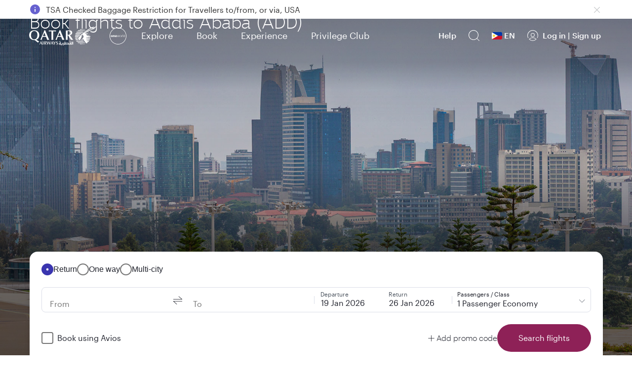

--- FILE ---
content_type: image/svg+xml
request_url: https://www.qatarairways.com/content/dam/assets/destinationrepository/icons/ic_nav_football.svg
body_size: 439
content:
<svg id="ic_nav_football" xmlns="http://www.w3.org/2000/svg" width="24" height="24" viewBox="0 0 24 24">
  <rect id="Background" width="24" height="24" fill="#4a525d" opacity="0"/>
  <path id="Union_194" data-name="Union 194" d="M3.368,19.632A11.417,11.417,0,0,1,0,11.543a.4.4,0,0,1,0-.084A11.5,11.5,0,0,1,19.634,3.367,11.5,11.5,0,0,1,3.368,19.632ZM11.5,22a10.468,10.468,0,0,0,3.31-.534l-2.528-.385-2.508.777A10.536,10.536,0,0,0,11.5,22Zm-3.441-.58a.5.5,0,0,1,.229-.148l3.438-1.066L11.546,16.9,7.417,14.492,3.964,15.749l.51,3.3a.5.5,0,0,1-.019.233A10.506,10.506,0,0,0,8.058,21.42Zm8.347-.726a11.7,11.7,0,0,0,3.425-3.006l-.323-3.314-3.274-.77L12.54,16.817l.18,3.319ZM3.311,18.063l-.379-2.445L1.139,13.2A10.456,10.456,0,0,0,3.311,18.063Zm17.173-3.979.237,2.437A10.429,10.429,0,0,0,22,11.565ZM9.107,9.13,8.039,13.7l3.934,2.291,3.521-3.063L13.7,8.807Zm-5.52,5.693,3.455-1.257L8.155,8.8,5.58,5.978,1.789,7.51A10.418,10.418,0,0,0,1,11.335ZM19.73,13.4l2.14-3.553a10.434,10.434,0,0,0-1.539-4.02L20.3,5.816l-3.936-.931L14.569,8.3l1.887,4.325ZM8.906,8.141,13.7,7.8,15.5,4.38,12.572,1.054a10.558,10.558,0,0,0-3.886.329c-.007.013-.013.025-.021.038l-2.331,3.9ZM2.465,6.158,5.372,4.982,7.2,1.92A10.567,10.567,0,0,0,2.465,6.158Zm13.9-2.3,3.018.716a10.513,10.513,0,0,0-5.232-3.234Z" transform="translate(0.499 0.5)" fill="#4a525d"/>
</svg>
